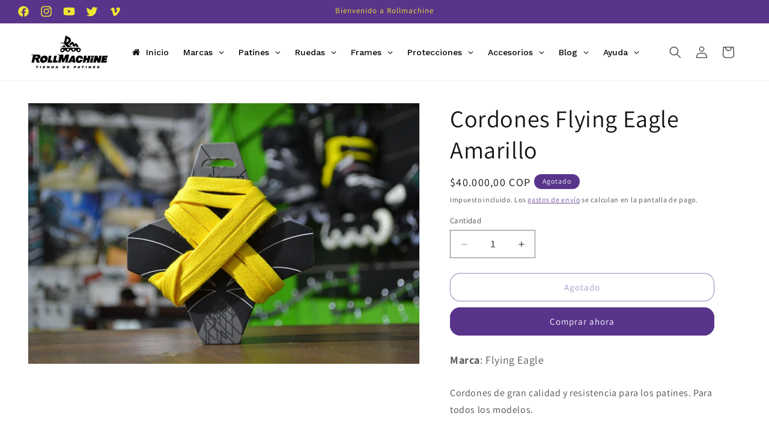

--- FILE ---
content_type: text/css
request_url: https://www.tiendarollmachine.com/cdn/shop/t/1/assets/ploner.css?v=88658278713547538231703802363
body_size: -455
content:
/** Shopify CDN: Minification failed

Line 19:3 Cannot use type selector "-button-next" directly after nesting selector "&"

**/
iframe {
    max-width: 100% !important;
    margin: 0 auto !important;
    display: block !important;
}
.featureproducto h3 {font-size: 5rem !important;color: #ebd06c;}

#insta-feed h2 {
    font-size: 40px !important;
}
.buttonazul{background-color: #58348b;border-color: #2d8ad8;border-radius: 15px;}

.swiper {
  &-button-next::after,
  &-button-prev::after {
    display: flex;
    align-items: center;
    justify-content: center;
    font-size: 0.75rem;
    font-weight: 800;
    padding: 1rem;
    width: 2rem;
    height: 2rem;
    opacity: 0.75;
    border-radius: 50%;
    color: var(--white-100);
    background: var(--black-300);
  }
}

.container-slide {
  max-width: 75rem;
  height: auto;
  margin-inline: auto;
  padding-inline: 1.25rem;
}

.swiper-zoom-container > img {
  display: block;
  max-width: 100%;
  height: 350px;
  object-fit: cover;
  image-rendering: -webkit-optimize-contrast;
  image-rendering: -moz-crisp-edges;
  image-rendering: crisp-edges;
  
}

--- FILE ---
content_type: text/javascript
request_url: https://www.tiendarollmachine.com/cdn/shop/t/1/assets/ploner-animacion.js?v=92725678897731047001696311751
body_size: -376
content:
const swiper=new Swiper(".swiper-slider",{centeredSlides:!0,slidesPerView:1,grabCursor:!0,freeMode:!1,loop:!0,mousewheel:!0,keyboard:{enabled:!0},autoplay:{delay:3e3,disableOnInteraction:!1},pagination:{el:".swiper-pagination",dynamicBullets:!1,clickable:!0},navigation:{nextEl:".swiper-button-next",prevEl:".swiper-button-prev"},breakpoints:{640:{slidesPerView:1.25,spaceBetween:20},1024:{slidesPerView:2,spaceBetween:20}}});
//# sourceMappingURL=/cdn/shop/t/1/assets/ploner-animacion.js.map?v=92725678897731047001696311751
